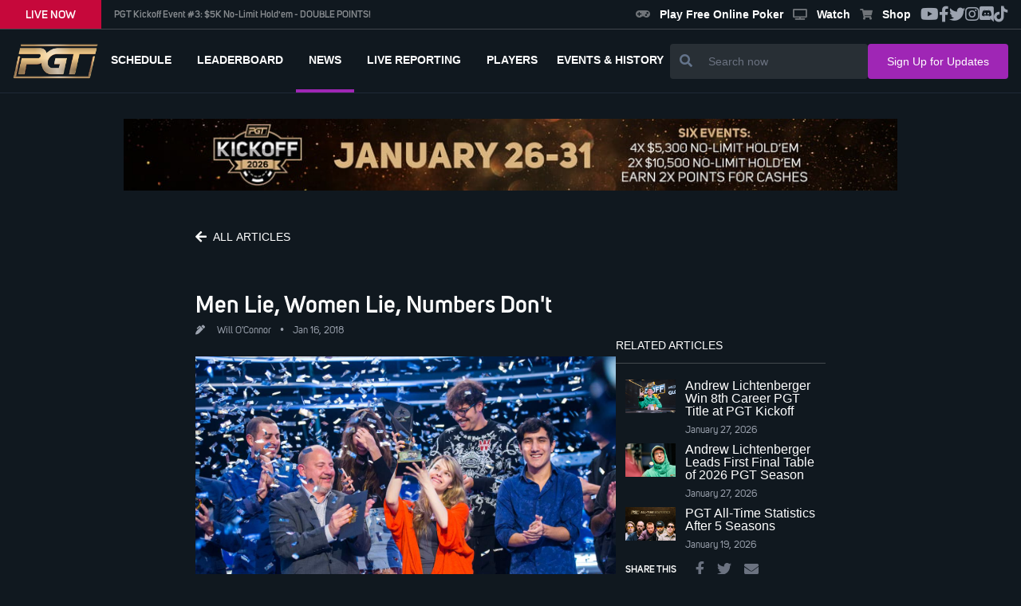

--- FILE ---
content_type: text/html
request_url: https://www.pgt.com/news/men-lie-women-lie-numbers-dont-23
body_size: 7450
content:
<!DOCTYPE html>
<html lang="en">
	<head>
		<meta charset="utf-8" />
		<link rel="icon" href="../favicon-16x16.png" />
		<meta name="viewport" content="width=device-width" />
		
		<link href="../_app/immutable/assets/0.9c2d6043.css" rel="stylesheet">
		<link href="../_app/immutable/assets/PgtButton.4aba8be6.css" rel="stylesheet">
		<link href="../_app/immutable/assets/PgtNewsTitle.9f6eb57c.css" rel="stylesheet">
		<link href="../_app/immutable/assets/PgtNewsCard.c0e6d497.css" rel="stylesheet"><title>Men Lie, Women Lie, Numbers Don't | PGT</title><!-- HEAD_svelte-2cgong_START --><meta property="og:locale" content="en_US"><meta property="og:type" content="website"><meta property="og:site_name" content="PokerGO Tour"><meta property="og:image:width" content="800"><meta property="og:image:height" content="520"><meta property="og:title" content="Men Lie, Women Lie, Numbers Don't | PGT"><meta property="og:url" content="https://www.pgt.com/news/men-lie-women-lie-numbers-dont-23"><meta property="og:image" content="https://pgt.pokergomedia.com/cdn-cgi/image/fit=contain,width=1280/2018/01/Champion-Maria-Lampropulos_2018-PCA_10K-Main-Event_Final-Table_Giron_8JG9250.jpg"><meta property="og:image:secure_url" content="https://pgt.pokergomedia.com/cdn-cgi/image/fit=contain,width=1280/2018/01/Champion-Maria-Lampropulos_2018-PCA_10K-Main-Event_Final-Table_Giron_8JG9250.jpg"><meta property="og:description" content="<p>Facts and figures. They make the world go around and, more often than not, tell a story without letting opinions or biases get in the way. Which numbers from the past week tell those stories and what quick opinions do we have?</p>
<p>$1,081,100 &amp;#8211; In April, Maria Lampropulos won the <a href=&quot;htt..."><meta property="twitter:site" content="@PokerGONews"><meta property="twitter:creator" content="@PokerGONews"><meta name="twitter:title" content="Men Lie, Women Lie, Numbers Don't | PGT"><meta name="twitter:image" content="https://pgt.pokergomedia.com/cdn-cgi/image/fit=contain,width=1280/2018/01/Champion-Maria-Lampropulos_2018-PCA_10K-Main-Event_Final-Table_Giron_8JG9250.jpg"><meta name="twitter:description" content="<p>Facts and figures. They make the world go around and, more often than not, tell a story without letting opinions or biases get in the way. Which numbers from the past week tell those stories and what quick opinions do we have?</p>
<p>$1,081,100 &amp;#8211; In April, Maria Lampropulos won the <a href=&quot;htt..."><meta name="description" content="<p>Facts and figures. They make the world go around and, more often than not, tell a story without letting opinions or biases get in the way. Which numbers from the past week tell those stories and what quick opinions do we have?</p>
<p>$1,081,100 &amp;#8211; In April, Maria Lampropulos won the <a href=&quot;htt..."><!-- HEAD_svelte-2cgong_END -->
		<script async src="https://platform.twitter.com/widgets.js" charset="utf-8"></script>
		<link rel="stylesheet" href="https://cdnjs.cloudflare.com/ajax/libs/font-awesome/5.15.1/css/all.min.css" />
		<script src="https://cdnjs.cloudflare.com/ajax/libs/flowbite/1.8.1/flowbite.min.js"></script>
	</head>
	<body data-sveltekit-preload-data="hover">
		<div style="display: contents">


<div id="app" class="2xl:container mx-auto relative">
  <div class=" z-30 flex justify-between items-center border-b border-solid border-primary-100 svelte-1jkwd39"><div class="flex items-center">

    </div>
  <ul class="hidden md:flex gap-4 text-gray-400 text-xl mr-4 items-center sm:hidden lg:flex"><div class="flex gap-5">

  
</div>
    <li class="hover:text-secondary-300 text-xs"><a href="https://playpokergo.onelink.me/YuJc/itzczsn8" target="_blank" class="header-link svelte-1jkwd39"><i class="fas fa-solid fa-gamepad icon svelte-1jkwd39"></i>Play Free Online Poker
      </a></li>
    <li class="hover:text-secondary-300 text-xs"><a href="https://www.pokergo.com/" target="_blank" class="header-link svelte-1jkwd39"><i class="fas fa-solid fa-tv icon svelte-1jkwd39"></i>Watch
      </a></li>
    <li class="hover:text-secondary-300 text-xs"><a href="https://shop.pokergo.com/" target="_blank" class="header-link svelte-1jkwd39"><i class="fas fa-shopping-cart icon svelte-1jkwd39"></i>Shop
      </a></li>
    <li class="hover:text-secondary-300"><a href="https://www.youtube.com/channel/UCOPw3R-TUUNqgN2bQyidW2w" target="_blank"><i class="fab fa-youtube"></i></a></li>
    <li class="hover:text-secondary-300"><a href="https://www.facebook.com/pokergo" target="_blank"><i class="fab fa-facebook-f"></i></a></li>
    <li class="hover:text-secondary-300"><a href="https://twitter.com/Pokergonews" target="_blank"><i class="fab fa-twitter"></i></a></li>
    <li class="hover:text-secondary-300"><a href="https://www.instagram.com/pokergonews/?hl=en" target="_blank"><i class="fab fa-instagram"></i></a></li>
    <li class="hover:text-secondary-300"><a href="https://discord.gg/pokergo" target="_blank"><i class="fab fa-discord"></i></a></li>
    <li class="hover:text-secondary-300"><a href="https://www.tiktok.com/@pokergo" target="_blank"><i class="fab fa-tiktok"></i></a></li></ul>
</div>
  <div><section class="!h-20 flex justify-between w-full h-full border-b border-solid border-gray-800 px-4 lg:gap-5 lg:gap-10"><a href="/" class="hover:text-secondary-300 flex items-center"><div><img src="/_app/immutable/assets/pgtlogo.7e613681.png" alt="Logo-PGT" class="object-contain h-11"></div></a>
    <div class="flex justify-end z-40"><div class="fixed lg:hidden top-0 left-0 right-0 w-full h-full z-20 bg-primary-600 transform transition-all delay-300 duration-75     translate-x-full"></div>
      <div class="fixed flex flex-col py-4 lg:p-0 top-0 right-0 bottom-0 w-4/5 max-w-sm overflow-visible bg-primary-300 z-40 transform transition delay-200 duration-500 lg:relative lg:flex-row lg:max-w-none lg:w-full lg:justify-between lg:z-0 lg:bg-transparent lg:transform-none lg:transition-none overscroll-none translate-x-full"><div class="lg:hidden absolute top-0 right-0 m-2 p-2 cursor-pointer text-white"><i class="fas fa-times icon"></i></div>

        <ul class="flex flex-col mt-6 uppercase text-white font-bold lg:flex-row lg:mt-0"><li class="flex-shrink-0 relative lg:border-b-4 border-solid lg:border-transparent lg:flex lg:items-center lg:px-2  lg:hidden svelte-c0spgd"><a href="/" class="block py-3 px-8 lg:px-2 font-unisans text-sm lg:text-xs xl:text-sm"><span class="lg:ml-0 ml-1">Home</span>
                </a>
            </li><li class="flex-shrink-0 relative lg:border-b-4 border-solid lg:border-transparent lg:flex lg:items-center lg:px-2   svelte-c0spgd"><a href="/schedule" class="block py-3 px-8 lg:px-2 font-unisans text-sm lg:text-xs xl:text-sm"><span class="lg:ml-0 ml-1">Schedule</span>
                </a>
            </li><li class="flex-shrink-0 relative lg:border-b-4 border-solid lg:border-transparent lg:flex lg:items-center lg:px-2   svelte-c0spgd"><a href="/leaderboard" class="block py-3 px-8 lg:px-2 font-unisans text-sm lg:text-xs xl:text-sm"><span class="lg:ml-0 ml-1">Leaderboard</span>
                </a>
            </li><li class="flex-shrink-0 relative lg:border-b-4 border-solid lg:border-transparent lg:flex lg:items-center lg:px-2 active-route bg-gray-800 border-l-4 lg:border-l-0 lg:border-b-4 lg:bg-transparent  svelte-c0spgd"><a href="/news" class="block py-3 px-8 lg:px-2 font-unisans text-sm lg:text-xs xl:text-sm"><span class="lg:ml-0">news</span>
                </a>
            </li><li class="flex-shrink-0 relative lg:border-b-4 border-solid lg:border-transparent lg:flex lg:items-center lg:px-2   svelte-c0spgd"><a href="/live-reporting" class="block py-3 px-8 lg:px-2 font-unisans text-sm lg:text-xs xl:text-sm"><span class="lg:ml-0 ml-1">Live Reporting</span>
                </a>
            </li><li class="flex-shrink-0 relative lg:border-b-4 border-solid lg:border-transparent lg:flex lg:items-center lg:px-2   svelte-c0spgd"><a href="/players" class="block py-3 px-8 lg:px-2 font-unisans text-sm lg:text-xs xl:text-sm"><span class="lg:ml-0 ml-1">Players</span>
                </a>
            </li>
          <li class="relative lg:border-b-4 border-solid lg:border-transparent lg:flex lg:items-center lg:px-2  svelte-c0spgd"><button id="dropdownNavbarLink" data-dropdown-toggle="dropdownNavbar" class="flex-shrink-0 flex items-center justify-between w-full py-3  md:border-0  md:w-auto dark:text-white dark:focus:text-white dark:border-gray-700 
               svelte-c0spgd"><span class="text-sm lg:text-xs xl:text-sm">EVENTS &amp; HISTORY</span></button>
            <div id="dropdownNavbar" class="z-10 lg:translate-x-0 lg:rounded-tl-none lg:rounded-tr-none hidden font-normal bg-white divide-y divide-gray-100 rounded-lg shadow w-44 dark:bg-gray-700 dark:divide-gray-600 svelte-c0spgd"><ul class="py-2 text-sm text-gray-700 dark:text-gray-400" aria-labelledby="dropdownLargeButton"><li aria-labelledby="dropdownNavbarLink"><button id="doubleDropdownButton" data-dropdown-toggle="PGT Championship" data-dropdown-placement="right-start" type="button" class="flex items-center justify-between w-full px-4 py-2 hover:bg-gray-100 dark:hover:bg-gray-600 dark:hover:text-white svelte-c0spgd"><a href="https://www.pgt.com/pgt-championship" class="text-left">PGT Championship</a></button>
                  </li><li aria-labelledby="dropdownNavbarLink"><button id="doubleDropdownButton" data-dropdown-toggle="Super High Roller Bowl" data-dropdown-placement="right-start" type="button" class="flex items-center justify-between w-full px-4 py-2 hover:bg-gray-100 dark:hover:bg-gray-600 dark:hover:text-white svelte-c0spgd"><a href="https://www.pgt.com/super-high-roller-bowl" class="text-left">Super High Roller Bowl</a></button>
                  </li><li aria-labelledby="dropdownNavbarLink"><button id="doubleDropdownButton" data-dropdown-toggle="Poker Masters" data-dropdown-placement="right-start" type="button" class="flex items-center justify-between w-full px-4 py-2 hover:bg-gray-100 dark:hover:bg-gray-600 dark:hover:text-white svelte-c0spgd"><a href="https://www.pgt.com/poker-masters" class="text-left">Poker Masters</a></button>
                  </li><li aria-labelledby="dropdownNavbarLink"><button id="doubleDropdownButton" data-dropdown-toggle="U.S. Poker Open" data-dropdown-placement="right-start" type="button" class="flex items-center justify-between w-full px-4 py-2 hover:bg-gray-100 dark:hover:bg-gray-600 dark:hover:text-white svelte-c0spgd"><a href="https://www.pgt.com/us-poker-open" class="text-left">U.S. Poker Open</a></button>
                  </li><li aria-labelledby="dropdownNavbarLink"><button id="doubleDropdownButton" data-dropdown-toggle="PokerGO Cup" data-dropdown-placement="right-start" type="button" class="flex items-center justify-between w-full px-4 py-2 hover:bg-gray-100 dark:hover:bg-gray-600 dark:hover:text-white svelte-c0spgd"><a href="https://www.pgt.com/pokergo-cup" class="text-left">PokerGO Cup</a></button>
                  </li><li aria-labelledby="dropdownNavbarLink"><button id="doubleDropdownButton" data-dropdown-toggle="PGT PLO Series" data-dropdown-placement="right-start" type="button" class="flex items-center justify-between w-full px-4 py-2 hover:bg-gray-100 dark:hover:bg-gray-600 dark:hover:text-white svelte-c0spgd"><a href="https://www.pgt.com/pgt-plo-series" class="text-left">PGT PLO Series</a></button>
                  </li><li aria-labelledby="dropdownNavbarLink"><button id="doubleDropdownButton" data-dropdown-toggle="Satellites" data-dropdown-placement="right-start" type="button" class="flex items-center justify-between w-full px-4 py-2 hover:bg-gray-100 dark:hover:bg-gray-600 dark:hover:text-white svelte-c0spgd"><a href="https://www.pgt.com/satellites" class="text-left">Satellites</a></button>
                  </li></ul></div></li></ul>
        <div class="flex px-6 mt-6 lg:hidden"><a href="https://shop.pokergo.com/" target="_blank" class="flex flex-col gap-1 items-center justify-center w-full py-2 ml-4 rounded border border-solid border-gray-500 text-gray-500"><i class="fas fa-shopping-cart icon"></i><span class="text-white text-xs font-bold">Shop</span></a></div>

        <div class="lg:hidden flex flex-col px-6 py-8 mt-6 border-t border-solid border-gray-700"><div class="flex flex-col text-gray-400 text-sm font-unisans-regular"><a href="/podcast" class="hover:text-secondary-300">Podcast </a>
            <a href="/press-releases" class="mt-2 hover:text-secondary-300">Press Releases </a>
            <a target="_blank" href="/privacy-policy" class="mt-2 hover:text-secondary-300">Privacy Policy
            </a>
            <a target="_blank" href="/terms-of-use" class="mt-2 hover:text-secondary-300">Terms of Use
            </a>
            <a href="/news" class="mt-2 hover:text-secondary-300">News</a>
            <a href="/about" class="mt-2 hover:text-secondary-300">About</a>
            <a href="/contact-us" class="mt-2 hover:text-secondary-300">Contact </a>
            <a href="https://shop.pokergo.com" target="_blank" class="mt-2 hover:text-secondary-300">Shop</a></div>

          <div class="flex flex-col lg:flex-row items-center mt-10"><div class="text-white font-unisans-regular text-2xl text-center lg:flex lg:wrap lg:text-sm"><p>Watch anywhere.</p>
              <p>On multiple devices.</p></div>
            <div class="flex items-center flex-row mt-4"><a href="https://apps.apple.com/us/app/pokergo-stream-poker-tv/id1235783484"><img src="/images/apple.png" class="w-full lg:w-40" alt="app store"></a>
              <a class="ml-4" href="https://play.google.com/store/apps/details?id=com.pokercentral.poker&hl=en_US&gl=US"><img src="/images/google.png" class="w-full lg:w-40" alt="google play"></a></div></div></div>
        <div class="lg:hidden flex flex-col items-center lg:flex-row lg:justify-between lg:px-20 py-4 border-t border-gray-700 border-solid"><div class="flex text-white text-2xl"><a href="https://www.youtube.com/channel/UCOPw3R-TUUNqgN2bQyidW2w" target="_blank" class="hover:text-secondary-300"><i class="fab fa-youtube" style="font-size: 20px"></i></a>
            <a href="https://www.facebook.com/pokergo" target="_blank" class="ml-6 hover:text-secondary-300"><i class="fab fa-facebook-f" style="font-size: 20px"></i></a>
            <a href="https://twitter.com/Pokergonews" target="_blank" class="ml-6 hover:text-secondary-300"><i class="fab fa-twitter" style="font-size: 20px"></i></a>
            <a href="https://www.instagram.com/pokergonews/?hl=en" target="_blank" class="ml-6 hover:text-secondary-300"><i class="fab fa-instagram" style="font-size: 20px"></i></a>
            <a href="https://discord.gg/pokergo" target="_blank" class="ml-6 hover:text-secondary-300"><i class="fab fa-discord" style="font-size: 20px"></i></a>
            <a href="https://tiktok.com/@pokergo" target="_blank" class="ml-6 hover:text-secondary-300"><i class="fab fa-tiktok" style="font-size: 20px"></i></a></div>
          <div class="mt-4 lg:mt-0"><p class="text-gray-400 text-sm mr-0 lg:mr-6">© 2026 PokerGo ®. All Rights Reserved.
            </p></div></div></div>
      <div class="flex items-center px-2 text-2xl text-gray-200 lg:hidden"><div class="flex"><div class="ml-2"><i class="fas fa-search icon"></i></div></div>
        <div class="ml-6"><i class="fas fa-bars icon"></i></div></div></div>

    <div class="hidden flex-grow px-6 mt-4 lg:flex lg:items-center lg:flex-nowrap lg:gap-7 lg:px-0 lg:mt-0 lg:justify-end"><div class="flex flex-grow items-center justify-end lg:justify-end md:justify-end w-full lg:w-2/4 md:w-2/5 hidden lg:flex"><div class="flex-grow bg-primary-400 rounded flex w-full sm:w-auto"><button class="px-3 text-white bg-transparent"><i class="fas fa-search text-md text-slate-500"></i></button>
    <input type="text" class="px-2 py-3 w-full text-sm border-none border-slate-900 bg-transparent text-white focus:outline-none focus:ring-0" placeholder="Search now" value=""></div></div>
      <div class="flex hidden xl:block"><button style="" class="w-full pgt-btn pgt-btn--secondary pgt-text--primary px-6 py-3 svelte-16x4j6i" to="" href="" >
  <span class="whitespace-nowrap text-sm">Sign Up for Updates</span>
  
</button></div></div>

    </section>
  
</div>
  <div style="flex: 1 1 0%;"><div style="flex: 1">

<div><div class="mt-8"><section><div class=" flex w-full justify-center"><img class="w-11/12 hidden sm:block h-auto max-h-60px sm:w-970px sm:h-90px max-w-full object-cover cursor-pointer" src="https://pgt.pokergomedia.com/cdn-cgi/image/fit=contain,width=1000/banners/16759597-3880X3606.jpg" alt="">
      <img class="w-11/12 block sm:hidden h-auto max-h-60px sm:w-970px sm:h-90px max-w-full object-cover cursor-pointer" src="https://pgt.pokergomedia.com/cdn-cgi/image/fit=contain,width=1000/banners/65b6def6-3880X3606.jpg" alt=""></div></section></div>

  <div class="flex flex-col w-full lg:w-2/3 mx-auto mt-10 px-8 gap-8 mb-10"><div class="relative w-full"><div class="mb-12"><button style="
              background: transparent;
              padding-left: 0;
              justify-content: flex-start;
              gap: 10px;
            " class="w-40 pgt-btn pgt-btn--gray pgt-text--primary px-3 py-2 svelte-16x4j6i" to="" href="" ><i class="mr-3 xs:mr-2 fas fa-arrow-left svelte-16x4j6i"></i>
  <span class="whitespace-nowrap text-sm">ALL ARTICLES</span>
  
</button></div>
      <div class=""><div class="flex sm:flex-row flex-col sm:items-center items-start cursor-pointer"><h1 class="font-unisans-semibold text-xl sm:text-3xl text-white mr-4"><a href="/news/men-lie-women-lie-numbers-dont-23">Men Lie, Women Lie, Numbers Don't</a></h1>
    </div>
  <div class="flex sm:flex-row flex-col items-start sm:items-center font-unisans-regular text-xs text-gray-400 sm:mt-2 sm:py-0 py-2">

    

    

    

    <span class="mr-4 cursor-pointer"><i class="fas fa-pen-alt mr-3"></i>
        <span><a href="/author/will-o'connor">Will O'Connor</a></span>
        <span class="mx-2">•</span>
          <span>Jan 16, 2018</span></span></div>
  </div>
      <div class="w-full flex lg:flex-row flex-col gap-10"><div class="mt-6 lg:w-4/6 min-h-300px"><div class="lg:w-full flex flex-col relative svelte-18vqq1z"><div class="relative w-full"><div class="w-full overflow-hidden z-10"><a href="/news/men-lie-women-lie-numbers-dont-23"><img class="object-cover w-full z-20" src="https://pgt.pokergomedia.com/cdn-cgi/image/fit=contain,width=1280,quality=65/2018/01/Champion-Maria-Lampropulos_2018-PCA_10K-Main-Event_Final-Table_Giron_8JG9250.jpg" alt="Featured News Card"></a></div>
      <div class="absolute bottom-0 w-full z-20 h-ol svelte-18vqq1z"></div></div>
    
    <div class="absolute bottom-0  max-h-full z-30 px-4 pb-4 w-full mt-4 svelte-18vqq1z"><div class="lg:block mb-2 hidden">
          <div class="font-bold text-slate-700 leading-snug text-white font-unisans-regular"></div>
        </div>
      
      
      
      </div>
</div></div>
        <div class="hidden sm:block lg:w-2/6"><p class="uppercase font-unisans border-b border text-sm text-white pb-3" style="border-bottom:.5px solid #f7f7f738">Related Articles
          </p>
          <div class="flex lg:flex-col flex-col gap-4 mt-5 overflow-hidden"><div class="min-h-200px flex lg:flex-col flex-col gap-4"><div class=" cursor-pointer w-full mb-2 svelte-4k0g1u"><div class="sm:flex flex-row justify-items-stretch w-full"><div class="flex-shrink-0 relative order-last sm:order-first w-full sm:w-1/3 sm:px-1 md:px-3"><div><a href="/news/andrew-lichtenberger-win-8th-career-pgt-title-at-pgt-kickoff"><img class="w-full h-full object-center object-cover z-10" src="https://pgt.pokergomedia.com/cdn-cgi/image/fit=contain,width=1600,quality=65/2225fd10-AndrewLichtenbergerPGTKickoffAntonioADSC2215bea39bd0fab640218a2be1280c7501b3.jpg" alt="Andrew Lichtenberger Win 8th Career PGT Title at PGT Kickoff"></a></div>
        </div>
      <div class="w-full sm:w-1/3 flex-grow flex flex-col justify-start mt-5 sm:mt-0"><p class="false false text-white svelte-4k0g1u"><a href="/news/andrew-lichtenberger-win-8th-career-pgt-title-at-pgt-kickoff">Andrew Lichtenberger Win 8th Career PGT Title at PGT Kickoff</a></p>
        <div class="flex items-center">
          <span class="text-xs font-unisans-regular cursor-pointer text-gray-400 pt-2">
              <span></span>
              

              January 27, 2026</span></div>
        
        
        </div></div>
</div><div class=" cursor-pointer w-full mb-2 svelte-4k0g1u"><div class="sm:flex flex-row justify-items-stretch w-full"><div class="flex-shrink-0 relative order-last sm:order-first w-full sm:w-1/3 sm:px-1 md:px-3"><div><a href="/news/andrew-lichtenberger-leads-first-final-table-of-2026-pgt-season"><img class="w-full h-full object-center object-cover z-10" src="https://pgt.pokergomedia.com/cdn-cgi/image/fit=contain,width=1600,quality=65/11dada8e-AndrewLichtenbergerPokerMastersAntonioADSC111473704a439cec4489b43dacc4b5bdb489.jpg" alt="Andrew Lichtenberger Leads First Final Table of 2026 PGT Season"></a></div>
        </div>
      <div class="w-full sm:w-1/3 flex-grow flex flex-col justify-start mt-5 sm:mt-0"><p class="false false text-white svelte-4k0g1u"><a href="/news/andrew-lichtenberger-leads-first-final-table-of-2026-pgt-season">Andrew Lichtenberger Leads First Final Table of 2026 PGT Season</a></p>
        <div class="flex items-center">
          <span class="text-xs font-unisans-regular cursor-pointer text-gray-400 pt-2">
              <span></span>
              

              January 27, 2026</span></div>
        
        
        </div></div>
</div><div class=" cursor-pointer w-full mb-2 svelte-4k0g1u"><div class="sm:flex flex-row justify-items-stretch w-full"><div class="flex-shrink-0 relative order-last sm:order-first w-full sm:w-1/3 sm:px-1 md:px-3"><div><a href="/news/pgt-all-time-statistics-after-5-seasons"><img class="w-full h-full object-center object-cover z-10" src="https://pgt.pokergomedia.com/cdn-cgi/image/fit=contain,width=1600,quality=65/5a59e68a-PGTAllTimeStatisticsAfter5Seasons2e32b236ad594216a2bad4627ad467a2.jpg" alt="PGT All-Time Statistics After 5 Seasons"></a></div>
        </div>
      <div class="w-full sm:w-1/3 flex-grow flex flex-col justify-start mt-5 sm:mt-0"><p class="false false text-white svelte-4k0g1u"><a href="/news/pgt-all-time-statistics-after-5-seasons">PGT All-Time Statistics After 5 Seasons</a></p>
        <div class="flex items-center">
          <span class="text-xs font-unisans-regular cursor-pointer text-gray-400 pt-2">
              <span></span>
              

              January 19, 2026</span></div>
        
        
        </div></div>
</div></div>

            <div><div class="flex items-center sm:ml-3"><p class="mr-6 font-unisans-semibold text-xs text-white uppercase">Share this
                </p>
                <a href="facebookShare" target="_blank" class="mr-4 text-gray-500 text-lg hover:text-secondary-300"><i class="fab fa-facebook-f"></i></a>
                <a href="twitterShare" target="_blank" class="mr-4 text-gray-500 text-lg hover:text-secondary-300"><i class="fab fa-twitter"></i></a>
                <a href="/cdn-cgi/l/email-protection#7d421f121904401509090d0e4752520a0a0a530d1a09531e12105213180a0e5210181350111418500a1210181350111418501308101f180f0e5019121309504f4e" target="_blank" class="mr-4 text-gray-500 text-lg hover:text-secondary-300"><i class="fas fa-envelope"></i></a></div></div></div></div></div>
      <div class="w-full mt-10 gap-8 mb-10 flex-col lg:flex-row"><div class="w-full flex flex-row gap-10 news-detail__main min-h-100px"><div class="text-sm mb-2 text-gray-400 w-full lg:w-6/6"><div><div><div><!-- HTML_TAG_START --><p>Facts and figures. They make the world go around and, more often than not, tell a story without letting opinions or biases get in the way. Which numbers from the past week tell those stories and what quick opinions do we have?</p>
<p>$1,081,100 &#8211; In April, Maria Lampropulos won the <a href="https://www.pokercentral.com/articles/maria-lampropulos-wins-partypokerlive-millions/" target="_blank" rel="noopener">partypoker MILLIONS Live Main Event for $1.2 million</a>. Nine months later, Lampropulos picked up another seven-figure score after she won the PokerStars Caribbean Adventure Main Event for just over $1 million. Quickly, the Argentine is becoming one of the most successful female players in poker. If Lampropulos keeps this white-hot pace, the comparisons to Vanessa Selbst&#8217;s insane run from 2013-2014 will be made and <a href="https://www.pokercentral.com/articles/maria-lampropulos-ranks-among-top-female-players/" target="_blank" rel="noopener">will be deserved</a>.</p>
<p>2005 &#8211; Taking nothing away from Lampropulos&#8217; victory or the <em>success</em> of this year&#8217;s PCA, which in terms of story lines, PR, and the sort was successful, the numbers tell a different story. The Main Event drew 582 entrants, which was the lowest PCA total since 2005. The change in branding and buy-in from last year likely doesn&#8217;t help, but after PokerStars made it sound like they were making a serious push to get 400 satellite winners to this year&#8217;s event, that number seems disappointing. <em> </em></p>
<p>$1,492,340 &#8211; Last week, <a href="http://www.pokercentral.com/articles/looking-ahead-2018s-biggest-story-lines/" target="_blank" rel="noopener">we mentioned that High Rollers and big buy-in events were here to stay in 2018</a>. While Lampropulos&#8217; seven-figure score stole the headlines, the biggest winner from the series was Cary Katz. The High Roller won the opening $100,000 Super High Roller for just shy of $1.5 million and pushed his career earnings near $14 million in the process. The victory was also Katz&#8217;s third-career score over $1 million and with a few more, he could find himself in rare High Roller air.</p>
<p>2018 &#8211; We also <a href="http://www.pokercentral.com/articles/looking-ahead-2018s-biggest-story-lines/" target="_blank" rel="noopener">wondered if Germany&#8217;s reign of terror would continue</a> and a few weeks into 2018, we have our answer. It&#8217;s still, emphatically, yes. While the Germans were kept out of the PCA High Roller winner&#8217;s circle, Koray Aldemir and Christian Rudolph final tabled the PCA Main Event. Outside the Bahamas, Ole Schemion did find his way to the winner&#8217;s circle. The German won the WPT European Championship in Berlin, the first of many <a href="https://www.pokercentral.com/articles/pokergo-to-livestream-world-poker-tour-final-tables/" target="_blank" rel="noopener">Champions Club members the WPT will crown in 2018</a>.</p>
<p>16 &#8211; The last time a week-long high stakes series was <a href="https://www.pokergo.com/page/offer?&amp;utm_source=Poker-Central&amp;Utm_medium=Referral&amp;UTM_campaign=Articles" target="_blank" rel="noopener">streamed on PokerGO</a>, the German&#8217;s flex their muscles and dominated the series. With the inclusion of mixed games in the upcoming <a href="http://www.pokercentral.com/articles/u-s-poker-open-preview-trophy-awaits/" target="_blank" rel="noopener">U.S. Poker Open</a> schedule, it remains to be seen if the German&#8217;s will replicate their Poker Masters success at the USPO. We&#8217;ll find out in just over two weeks.</p>
<!-- HTML_TAG_END --></div>
    </div></div>
            </div></div>
        </div>
      <div class="flex text-gray-400 text-sm items-center my-8"><i class="fas fa-tag mr-3 text-xs"></i>
          <div><span class="mr-1 text-xs cursor-pointer"><span>Koray Aldemir,</span>
              </span><span class="mr-1 text-xs cursor-pointer"><span>Cary Katz,</span>
              </span><span class="mr-1 text-xs cursor-pointer"><span>USPO,</span>
              </span><span class="mr-1 text-xs cursor-pointer"><span>Ole Schemion,</span>
              </span><span class="mr-1 text-xs cursor-pointer"><span>World Poker Tour,</span>
              </span><span class="mr-1 text-xs cursor-pointer"><span>Maria Lampropulos,</span>
              </span><span class="mr-1 text-xs cursor-pointer"><span>High Roller,</span>
              </span><span class="mr-1 text-xs cursor-pointer"><span>PokerStars,</span>
              </span><span class="mr-1 text-xs cursor-pointer"><span>PCA</span>
              </span></div></div>
      <div class="sm:hidden"><p class="uppercase font-unisans border-b border text-sm text-white pb-3" style="border-bottom:.5px solid #f7f7f738">Related Articles
        </p>
        <div class="flex lg:flex-col flex-col gap-4 mt-5 overflow-hidden"><div class=" cursor-pointer w-full mb-2 svelte-4k0g1u"><div class="sm:flex flex-row justify-items-stretch w-full"><div class="flex-shrink-0 relative order-last sm:order-first w-full sm:w-1/3 sm:px-1 md:px-3"><div><a href="/news/andrew-lichtenberger-win-8th-career-pgt-title-at-pgt-kickoff"><img class="w-full h-full object-center object-cover z-10" src="https://pgt.pokergomedia.com/cdn-cgi/image/fit=contain,width=1600,quality=65/2225fd10-AndrewLichtenbergerPGTKickoffAntonioADSC2215bea39bd0fab640218a2be1280c7501b3.jpg" alt="Andrew Lichtenberger Win 8th Career PGT Title at PGT Kickoff"></a></div>
        </div>
      <div class="w-full sm:w-1/3 flex-grow flex flex-col justify-start mt-5 sm:mt-0"><p class="false false text-white svelte-4k0g1u"><a href="/news/andrew-lichtenberger-win-8th-career-pgt-title-at-pgt-kickoff">Andrew Lichtenberger Win 8th Career PGT Title at PGT Kickoff</a></p>
        <div class="flex items-center">
          <span class="text-xs font-unisans-regular cursor-pointer text-gray-400 pt-2">
              <span></span>
              

              January 27, 2026</span></div>
        
        
        </div></div>
</div><div class=" cursor-pointer w-full mb-2 svelte-4k0g1u"><div class="sm:flex flex-row justify-items-stretch w-full"><div class="flex-shrink-0 relative order-last sm:order-first w-full sm:w-1/3 sm:px-1 md:px-3"><div><a href="/news/andrew-lichtenberger-leads-first-final-table-of-2026-pgt-season"><img class="w-full h-full object-center object-cover z-10" src="https://pgt.pokergomedia.com/cdn-cgi/image/fit=contain,width=1600,quality=65/11dada8e-AndrewLichtenbergerPokerMastersAntonioADSC111473704a439cec4489b43dacc4b5bdb489.jpg" alt="Andrew Lichtenberger Leads First Final Table of 2026 PGT Season"></a></div>
        </div>
      <div class="w-full sm:w-1/3 flex-grow flex flex-col justify-start mt-5 sm:mt-0"><p class="false false text-white svelte-4k0g1u"><a href="/news/andrew-lichtenberger-leads-first-final-table-of-2026-pgt-season">Andrew Lichtenberger Leads First Final Table of 2026 PGT Season</a></p>
        <div class="flex items-center">
          <span class="text-xs font-unisans-regular cursor-pointer text-gray-400 pt-2">
              <span></span>
              

              January 27, 2026</span></div>
        
        
        </div></div>
</div><div class=" cursor-pointer w-full mb-2 svelte-4k0g1u"><div class="sm:flex flex-row justify-items-stretch w-full"><div class="flex-shrink-0 relative order-last sm:order-first w-full sm:w-1/3 sm:px-1 md:px-3"><div><a href="/news/pgt-all-time-statistics-after-5-seasons"><img class="w-full h-full object-center object-cover z-10" src="https://pgt.pokergomedia.com/cdn-cgi/image/fit=contain,width=1600,quality=65/5a59e68a-PGTAllTimeStatisticsAfter5Seasons2e32b236ad594216a2bad4627ad467a2.jpg" alt="PGT All-Time Statistics After 5 Seasons"></a></div>
        </div>
      <div class="w-full sm:w-1/3 flex-grow flex flex-col justify-start mt-5 sm:mt-0"><p class="false false text-white svelte-4k0g1u"><a href="/news/pgt-all-time-statistics-after-5-seasons">PGT All-Time Statistics After 5 Seasons</a></p>
        <div class="flex items-center">
          <span class="text-xs font-unisans-regular cursor-pointer text-gray-400 pt-2">
              <span></span>
              

              January 19, 2026</span></div>
        
        
        </div></div>
</div>
          <div><div class="flex items-center sm:ml-3"><p class="mr-6 font-unisans-semibold text-xs text-white uppercase">Share this
              </p>
              <a href="https://www.facebook.com/share.php?u=https://www.pgt.com/news/men-lie-women-lie-numbers-dont-23" target="_blank" class="mr-4 text-gray-500 text-lg hover:text-secondary-300"><i class="fab fa-facebook-f"></i></a>
              <a href="https://www.twitter.com/share?url=https://www.pgt.com/news/men-lie-women-lie-numbers-dont-23&amp;text=Men%20Lie,%20Women%20Lie,%20Numbers%20Don't" target="_blank" class="mr-4 text-gray-500 text-lg hover:text-secondary-300"><i class="fab fa-twitter"></i></a>
              <a href="/cdn-cgi/l/email-protection#fdc29f929984c09589898d8ec7d2d28a8a8ad38d9a89d39e9290d293988a8ed2909893d0919498d08a92909893d0919498d09388909f988f8ed099929389d0cfce" target="_blank" class="mr-4 text-gray-500 text-lg hover:text-secondary-300"><i class="fas fa-envelope"></i></a></div></div></div></div>
      <div class="mt-6 flex flex-col gap-8 border-solid border-primary-100 pb-8"><div class="flex w-full border-t border-b border-solid border-primary-100 "><div class="p-4 gap-5 sm:gap-0 flex justify-between"><div class=" cursor-pointer w-full mb-2 svelte-4k0g1u"><div class="sm:flex flex-row justify-items-stretch w-full"><div class="flex-shrink-0 relative order-last sm:order-first w-full sm:w-1/3 sm:px-1 md:px-3"><div><a href="/news/philanthropist-darol-rodrock-makes-his-poker-after-dark-debut-im-the-one-outer"><img class="w-full h-full object-center object-cover z-10" src="https://pgt.pokergomedia.com/cdn-cgi/image/fit=contain,width=1600,quality=65/2018/01/Darol-Rodrock.jpg" alt="Philanthropist Darol Rodrock Makes his Poker After Dark Debut: “I’m the one-outer.”"></a></div>
        </div>
      <div class="w-full sm:w-1/3 flex-grow flex flex-col justify-start mt-5 sm:mt-0"><p class="false false text-white svelte-4k0g1u"><a href="/news/philanthropist-darol-rodrock-makes-his-poker-after-dark-debut-im-the-one-outer">Philanthropist Darol Rodrock Makes his Poker After Dark Debut: “I’m the one-outer.”</a></p>
        <div class="flex items-center">
          <span class="text-xs font-unisans-regular cursor-pointer text-gray-400 pt-2">
              <span></span>
              

              January 15, 2018</span></div>
        
        
        </div></div>
</div>
            <div class=" cursor-pointer w-full mb-2 svelte-4k0g1u"><div class="sm:flex flex-row justify-items-stretch w-full"><div class="flex-shrink-0 relative order-last sm:order-first w-full sm:w-1/3 sm:px-1 md:px-3"><div><a href="/news/prestige-cash-games-live-pokergo"><img class="w-full h-full object-center object-cover z-10" src="https://pgt.pokergomedia.com/cdn-cgi/image/fit=contain,width=1600,quality=65/2018/01/Antonio-Esfandiari_Poker-After-Dark_AUG-14_Giron_8JG5290.jpg" alt="&quot;The Prestige&quot; Cash Games Live on PokerGO"></a></div>
        </div>
      <div class="w-full sm:w-1/3 flex-grow flex flex-col justify-start mt-5 sm:mt-0"><p class="false false text-white svelte-4k0g1u"><a href="/news/prestige-cash-games-live-pokergo">"The Prestige" Cash Games Live on PokerGO</a></p>
        <div class="flex items-center">
          <span class="text-xs font-unisans-regular cursor-pointer text-gray-400 pt-2">
              <span></span>
              

              January 16, 2018</span></div>
        
        
        </div></div>
</div></div></div></div></div></div>
</div></div></div>

  <footer class="flex flex-col border-t border-solid border-gray-700"><div class="flex flex-col mx-6 lg:mx-0 lg:flex-row lg:justify-between lg:px-20 py-8 items-center"><div class="flex flex-col lg:flex-row items-center"><div class="text-white font-unisans-regular text-2xl text-center lg:flex lg:wrap lg:text-sm"><p class="mr-0 lg:mr-1">Watch anywhere.</p>
          <p>On multiple devices.</p></div>
        <div class="flex items-center flex-row mt-4 lg:mt-0 lg:ml-4"><a href="https://apps.apple.com/us/app/pokergo-stream-poker-tv/id1235783484"><img src="/images/apple.png" class="w-full lg:w-40" alt="app shrefre"></a>
          <a class="ml-4" href="https://play.google.com/shrefre/apps/details?id=com.pokercentral.poker&hl=en_US&gl=US"><img src="/images/google.png" class="w-full lg:w-40" alt="google play"></a></div></div>
      <div class="w-full text-gray-400 text-lg sm:text-sm font-unisans-regular lg:order-first mt-10 lg:mt-0"><div class="flex flex-col sm:flex-row flex-nowrap justify-center gap-1 sm:gap-0"><a href="/press-releases" class="ml-2 sm:ml-4 hover:text-secondary-300">Press Releases</a>
          <a href="/podcast" class="ml-2 sm:ml-4 hover:text-secondary-300">Podcast </a>
          <a href="/satellites" class="ml-2 sm:ml-4 hover:text-secondary-300">Satellites </a>
          <a target="_blank" href="/privacy-policy" class="ml-2 sm:ml-4 hover:text-secondary-300">Privacy Policy</a>
          <a target="_blank" href="/terms-of-use" class="ml-2 sm:ml-4 hover:text-secondary-300">Terms of Use</a>
          <a href="/news" class="ml-2 sm:ml-4 hover:text-secondary-300">News</a>
          <a href="/about" class="ml-2 sm:ml-4 hover:text-secondary-300">About</a>
          <a href="/contact-us" class="ml-2 sm:ml-4 hover:text-secondary-300">Contact</a>
          <a href="/careers" class="ml-2 sm:ml-4 hover:text-secondary-300">Careers</a>
          <a href="https://shop.pokergo.com" target="_blank" class="ml-2 sm:ml-4 hover:text-secondary-300">Shop</a>

          <span class="ml-2 sm:ml-4 hover:text-secondary-300 cursor-pointer">Cookie Preferences</span></div>

        <div class="flex flex-col sm:flex-row flex-nowrap justify-center sm:mt-2"><a href="/dream-seat" class="ml-2 sm:ml-4 text-secondary-300 hover:text-secondary"><span class="hidden sm:inline">Click here to find out how to win a Dream Seat into the PGT Championship $1,000,000
              Freeroll
            </span>
            <span class="sm:hidden">Dream Seat </span></a></div></div></div>

    <div class="lg:px-4"><div class="flex flex-col items-center lg:flex-row lg:justify-between lg:px-20 py-4 border-t border-gray-700 border-solid"><div class="flex text-white text-2xl"><a href="https://www.youtube.com/channel/UCOPw3R-TUUNqgN2bQyidW2w" target="_blank" class="ml-3 sm:ml-6 hover:text-secondary-300"><i class="fab fa-youtube" style="font-size: 20px"></i></a>
          <a href="https://www.facebook.com/pokergo" target="_blank" class="ml-3 sm:ml-6 hover:text-secondary-300"><i class="fab fa-facebook-f" style="font-size: 20px"></i></a>
          <a href="https://twitter.com/Pokergonews" target="_blank" class="ml-3 sm:ml-6 hover:text-secondary-300"><i class="fab fa-twitter" style="font-size: 20px"></i></a>
          <a href="https://www.instagram.com/pokergonews/?hl=en" target="_blank" class="ml-3 sm:ml-6 hover:text-secondary-300"><i class="fab fa-instagram" style="font-size: 20px"></i></a>
          <a href="https://discord.gg/pokergo" target="_blank" class="ml-3 sm:ml-6 hover:text-secondary-300"><i class="fab fa-discord" style="font-size: 20px"></i></a>
          <a href="https://tikhrefk.com/@pokergo" target="_blank" class="ml-3 sm:ml-6 hover:text-secondary-300"><i class="fab fa-tikhrefk" style="font-size: 20px"></i></a></div>
        <div class="mt-4 lg:mt-0"><p class="text-gray-400 text-sm mr-0 lg:mr-6">© 2026 PokerGO LLC. All Rights Reserved.
          </p></div></div></div></footer>

</div>


			
			<script data-cfasync="false" src="/cdn-cgi/scripts/5c5dd728/cloudflare-static/email-decode.min.js"></script><script>
				{
					__sveltekit_1j3chgb = {
						base: new URL("..", location).pathname.slice(0, -1),
						env: {"PUBLIC_API_ADDRESS":"https://api.pgt.com/v1/api","PUBLIC_GOOGLE_ANALYTICS_ID":"G-B1NDJDTXTM","PUBLIC_ACCESS_TOKEN":"585090PA87G3498714ER5","PUBLIC_API_KEYk":"1345dbf753515df1e8775d9a5a8bb69e","PUBLIC_DASHBOARD_BASE_URL":"https://pgt-dashboard.dev.poker","PUBLIC_RECAPTCHA_KEY":"6LcO7tEmAAAAACPTfVPzGvCq0_KZ7X7qmK2qtJQ0"}
					};

					const element = document.currentScript.parentElement;

					const data = [null,null];

					Promise.all([
						import("../_app/immutable/entry/start.757656c5.js"),
						import("../_app/immutable/entry/app.cee31724.js")
					]).then(([kit, app]) => {
						kit.start(app, element, {
							node_ids: [0, 13],
							data,
							form: null,
							error: null
						});
					});
				}
			</script>
		</div>
	</body>
</html>


--- FILE ---
content_type: text/css
request_url: https://www.pgt.com/_app/immutable/assets/PgtNewsTitle.9f6eb57c.css
body_size: -237
content:
.h-ol.svelte-18vqq1z{height:20%}


--- FILE ---
content_type: application/javascript
request_url: https://www.pgt.com/_app/immutable/chunks/banners.669dc14c.js
body_size: -168
content:
import{i as s,A as n}from"./axios.f6c8fd16.js";const e={async getBannersList(){try{const{data:a}=await s.get(n.banners.getAll());return(a.data.banners||[]).map(t=>({id:t.id,location:t.location,page:t.page,url:t.url,ad_link:t.ad_link}))}catch(a){throw a}}};export{e as b};


--- FILE ---
content_type: application/javascript
request_url: https://www.pgt.com/_app/immutable/chunks/PgtBadge.2ca1edbe.js
body_size: 275
content:
import{S as g,i as p,s as v,e as f,t as _,c as m,b as h,d as c,f as o,p as u,F as t,h as w,j as b,k as y,n as d}from"./index.1c0c7817.js";function C(s){let e,n,r;return{c(){e=f("div"),n=f("p"),r=_(s[0]),this.h()},l(a){e=m(a,"DIV",{class:!0});var l=h(e);n=m(l,"P",{class:!0});var i=h(n);r=c(i,s[0]),i.forEach(o),l.forEach(o),this.h()},h(){u(n,"class","font-unisans-semibold text-xs uppercase tracking-wide"),t(n,"normal-case",s[2]),t(n,"text-primary-300",s[1]==="new"),t(n,"text-white",s[1]==="live"||s[1]==="event"),u(e,"class","rounded-2xl px-2 py-1 text-sm mr-2 inline-block flex-none"),t(e,"bg-yellow-100",s[1]==="new"),t(e,"bg-red-100",s[1]==="live"),t(e,"bg-purple-800",s[1]==="event")},m(a,l){w(a,e,l),b(e,n),b(n,r)},p(a,[l]){l&1&&y(r,a[0]),l&4&&t(n,"normal-case",a[2]),l&2&&t(n,"text-primary-300",a[1]==="new"),l&2&&t(n,"text-white",a[1]==="live"||a[1]==="event"),l&2&&t(e,"bg-yellow-100",a[1]==="new"),l&2&&t(e,"bg-red-100",a[1]==="live"),l&2&&t(e,"bg-purple-800",a[1]==="event")},i:d,o:d,d(a){a&&o(e)}}}function k(s,e,n){let{label:r=""}=e,{type:a=""}=e,{normalCase:l=!1}=e;return s.$$set=i=>{"label"in i&&n(0,r=i.label),"type"in i&&n(1,a=i.type),"normalCase"in i&&n(2,l=i.normalCase)},[r,a,l]}class E extends g{constructor(e){super(),p(this,e,k,C,v,{label:0,type:1,normalCase:2})}}export{E as P};


--- FILE ---
content_type: application/javascript
request_url: https://www.pgt.com/_app/immutable/chunks/PgtButton.e18b4110.js
body_size: 947
content:
import{S as v,i as x,s as A,e as y,a as I,t as D,c as k,b as C,g as q,d as G,f as m,p as r,V as P,h as E,j as d,x as H,k as L,n as S,z as M,H as O}from"./index.1c0c7817.js";const R=""+new URL("../assets/logo.2a596ec2.png",import.meta.url).href;function N(a){let e,l;return{c(){e=y("i"),this.h()},l(s){e=k(s,"I",{class:!0}),C(e).forEach(m),this.h()},h(){r(e,"class",l=P(a[8])+" svelte-16x4j6i")},m(s,o){E(s,e,o)},p(s,o){o&256&&l!==(l=P(s[8])+" svelte-16x4j6i")&&r(e,"class",l)},d(s){s&&m(e)}}}function T(a){let e,l;return{c(){e=y("img"),this.h()},l(s){e=k(s,"IMG",{src:!0,class:!0}),this.h()},h(){O(e.src,l=R)||r(e,"src",l),r(e,"class","logo svelte-16x4j6i")},m(s,o){E(s,e,o)},p:S,d(s){s&&m(e)}}}function V(a){let e,l,s,o,_,u,h,g,n=a[1]&&N(a),f=a[2]&&T();return{c(){e=y("button"),n&&n.c(),l=I(),s=y("span"),o=D(a[0]),_=I(),f&&f.c(),this.h()},l(i){e=k(i,"BUTTON",{style:!0,class:!0,to:!0,href:!0});var c=C(e);n&&n.l(c),l=q(c),s=k(c,"SPAN",{class:!0});var b=C(s);o=G(b,a[0]),b.forEach(m),_=q(c),f&&f.l(c),c.forEach(m),this.h()},h(){r(s,"class","whitespace-nowrap text-sm"),r(e,"style",a[6]),r(e,"class",u=P(a[7])+" svelte-16x4j6i"),r(e,"to",a[3]),r(e,"href",a[4]),e.disabled=a[5]},m(i,c){E(i,e,c),n&&n.m(e,null),d(e,l),d(e,s),d(s,o),d(e,_),f&&f.m(e,null),h||(g=H(e,"click",a[15]),h=!0)},p(i,[c]){i[1]?n?n.p(i,c):(n=N(i),n.c(),n.m(e,l)):n&&(n.d(1),n=null),c&1&&L(o,i[0]),i[2]?f?f.p(i,c):(f=T(),f.c(),f.m(e,null)):f&&(f.d(1),f=null),c&64&&r(e,"style",i[6]),c&128&&u!==(u=P(i[7])+" svelte-16x4j6i")&&r(e,"class",u),c&8&&r(e,"to",i[3]),c&16&&r(e,"href",i[4]),c&32&&(e.disabled=i[5])},i:S,o:S,d(i){i&&m(e),n&&n.d(),f&&f.d(),h=!1,g()}}}function F(a,e,l){let s,o;const _=M();let{label:u=""}=e,{icon:h=""}=e,{logo:g=!1}=e,{color:n="primary"}=e,{textColor:f="primary"}=e,{size:i="large"}=e,{to:c=""}=e,{href:b=""}=e,{disabled:w=!1}=e,{link:j=!1}=e,{classProp:z=""}=e,{styleProp:B=""}=e;const U=()=>_("click");return a.$$set=t=>{"label"in t&&l(0,u=t.label),"icon"in t&&l(1,h=t.icon),"logo"in t&&l(2,g=t.logo),"color"in t&&l(10,n=t.color),"textColor"in t&&l(11,f=t.textColor),"size"in t&&l(12,i=t.size),"to"in t&&l(3,c=t.to),"href"in t&&l(4,b=t.href),"disabled"in t&&l(5,w=t.disabled),"link"in t&&l(13,j=t.link),"classProp"in t&&l(14,z=t.classProp),"styleProp"in t&&l(6,B=t.styleProp)},a.$$.update=()=>{a.$$.dirty&2&&l(8,s=`mr-3 xs:mr-2 ${h}`),a.$$.dirty&31744&&l(7,o=`${z} pgt-btn ${j?"pgt-btn-link":`pgt-btn--${n}`} ${`pgt-text--${f}`} ${i==="large"?"px-6 py-3":i==="medium"?"px-4 py-2":i==="small"?"px-3 py-2":""}`)},[u,h,g,c,b,w,B,o,s,_,n,f,i,j,z,U]}class K extends v{constructor(e){super(),x(this,e,F,V,A,{label:0,icon:1,logo:2,color:10,textColor:11,size:12,to:3,href:4,disabled:5,link:13,classProp:14,styleProp:6})}}export{K as P};
